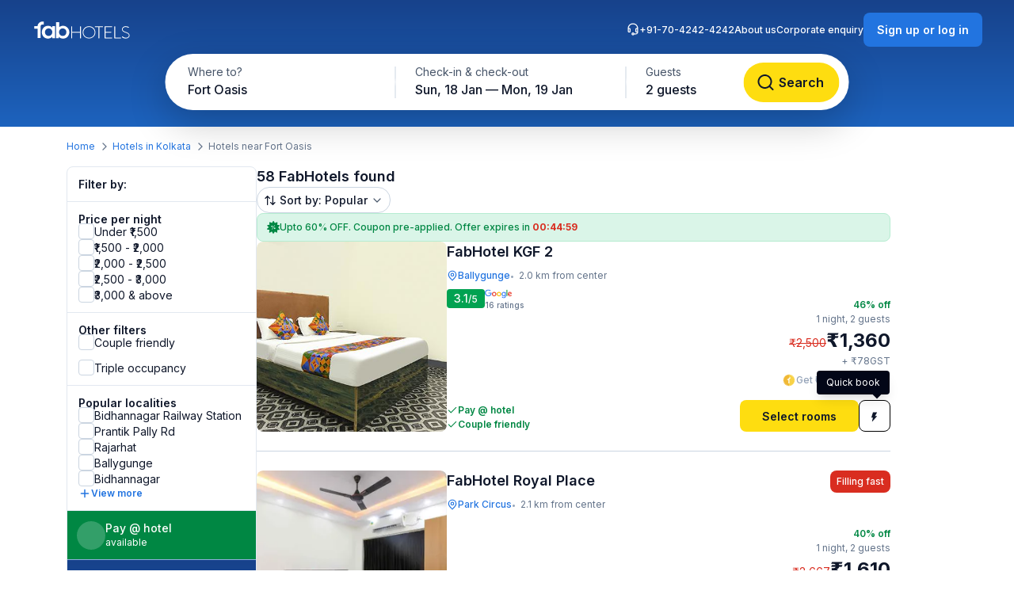

--- FILE ---
content_type: application/javascript
request_url: https://static.fabhotels.com/consumer-assets/web/_next/static/chunks/7649-f534e7cce460ae07.js
body_size: 5579
content:
(self.webpackChunk_N_E=self.webpackChunk_N_E||[]).push([[7649],{9778:(a,o,e)=>{"use strict";e.d(o,{$n:()=>l.Button,Ak:()=>r.Ak,Mp:()=>r.Mp});var l=e(12132),r=e(63237)},12132:(a,o,e)=>{"use strict";e.d(o,{Button:()=>n});var l=e(95155),r=e(12115),t=e(63237),c=e(15239);let n=(0,r.memo)(a=>{let{label:o="",variant:e=t.Ak.Primary,size:n=t.Mp.Medium,disabled:d=!1,leftIcon:s=null,rightIcon:f=null,className:u="",iconOnly:g=!1,fullWidth:C=!1,loader:y=!1,onClick:i,clickDisabledOnly:b=!1,isHidden:m=!1,rounded:h="default",loaderSize:M="h-md w-md",...p}=a,S=(0,r.useRef)(null),A=(0,r.useCallback)(a=>{i&&!d&&i(a)},[i,d]);if(m)return null;let x={...p,disabled:!b&&d},v=(0,t._e)(e),B=(0,t.k0)(n,g),G=["inline-flex items-center justify-center text-center transition-colors duration-200 disabled:opacity-50 disabled:cursor-not-allowed font-inter",v,B,(0,t.Cw)(h),C?"w-full":"w-auto",u].join(" "),T=(0,t.OK)(n);return(0,l.jsxs)("button",{...x,ref:S,disabled:d,className:G,"aria-label":o,onClick:A,children:[s&&!y&&(0,l.jsx)(c.default,{id:"left-icon",src:s,alt:o}),y&&(0,l.jsx)("div",{className:"".concat(M," animate-spin rounded-full border-md border-current border-t-transparent")}),o&&!g&&(0,l.jsx)("span",{className:T,children:o}),f&&(0,l.jsx)(c.default,{id:"right-icon",src:f,alt:o})]})});n.displayName="Button"},18039:(a,o,e)=>{"use strict";e.d(o,{A:()=>l});let l={src:"https://static.fabhotels.com/consumer-assets/web//_next/static/media/searchIcon.d44d61e6.svg",height:20,width:20,blurWidth:0,blurHeight:0}},45557:()=>{},63237:(a,o,e)=>{"use strict";e.d(o,{Ak:()=>l,Cw:()=>n,Mp:()=>r,OK:()=>d,_e:()=>t,k0:()=>c});var l=function(a){return a.Featured="featured",a.Primary="primary",a.Secondary="secondary",a.Tertiary="tertiary",a.Transparent="transparent",a.TransparentGray="transparentGray",a.DestructiveFeatured="destructiveFeatured",a.DestructivePrimary="destructivePrimary",a.DestructiveTransparent="destructiveTransparent",a.LinkNeutral="linkNeutral",a.LinkBlue="linkBlue",a.DarkPrimary="darkPrimary",a.DarkSecondary="darkSecondary",a.DarkTransparent="darkTransparent",a}({}),r=function(a){return a.Small="sm",a.Medium="md",a.Large="lg",a.ExtraLarge="xl",a}({});let t=a=>({featured:"bg-lemon-500 hover:bg-amber-400 active:bg-amber-450 text-content border border-transparent",primary:"bg-blue-500 hover:bg-blue-600 active:bg-blue-700 text-white border border-transparent",secondary:"bg-white hover:bg-blue-50 active:bg-blue-50 text-blue-500 border border-blue-500",tertiary:"bg-white hover:bg-gray-100 active:bg-gray-200 text-gray-600 border border-gray-300",transparent:"bg-transparent hover:bg-blue-50 active:bg-blue-50 text-blue-500 border border-transparent",transparentGray:"bg-white hover:bg-gray-100 active:bg-gray-200 text-content border border-transparent",destructiveFeatured:"bg-red-600 hover:bg-red-700 text-white border border-transparent",destructivePrimary:"bg-white hover:bg-red-50 text-red-600 border border-red-600",destructiveTransparent:"bg-white hover:bg-red-50 text-red-600 border border-transparent",linkNeutral:"bg-white hover:text-gray-600 text-content underline border border-transparent",linkBlue:"bg-white hover:text-blue-600 text-blue-500 underline border border-transparent",darkPrimary:"bg-white/15 hover:bg-white/20 active:bg-white/20 text-white border border-transparent",darkSecondary:"bg-transparent hover:bg-white/10 active:bg-white/10 text-white border border-white",darkTransparent:"bg-transparent hover:bg-white/10 active:bg-white/10 text-white border border-transparent"})[a],c=(a,o)=>o?({sm:"p-2xs",md:"p-xm",lg:"p-md",xl:"p-lg"})[a]:({sm:"text-b-sm font-medium px-xs py-2xs gap-4xs",md:"text-b-sm font-semibold px-sm py-xm gap-3xs",lg:"text-b-md font-semibold px-m py-sm gap-2xs",xl:"text-b-lg font-semibold px-lg py-md gap-xs"})[a],n=a=>({default:"rounded-lg",full:"rounded-max"})[a],d=a=>({sm:"px-[4px]",md:"px-[4px]",lg:"px-[4px]",xl:"px-[8px]"})[a]},65022:(a,o,e)=>{"use strict";e.d(o,{A:()=>l});let l=[{code:"IN",country:"India",countryCode:"91",flagClass:"fflag-IN"},{code:"AD",country:"Andorra",countryCode:"376",flagClass:"fflag-AD"},{code:"AE",country:"United Arab Emirates",countryCode:"971",flagClass:"fflag-AE"},{code:"AF",country:"Afghanistan",countryCode:"93",flagClass:"fflag-AF"},{code:"AG",country:"Antigua and Barbuda",countryCode:"1",flagClass:"fflag-AG"},{code:"AI",country:"Anguilla",countryCode:"1",flagClass:"fflag-AI"},{code:"AL",country:"Albania",countryCode:"355",flagClass:"fflag-AL"},{code:"AM",country:"Armenia",countryCode:"374",flagClass:"fflag-AM"},{code:"AO",country:"Angola",countryCode:"244",flagClass:"fflag-AO"},{code:"AQ",country:"Antarctica",countryCode:"672",flagClass:"fflag-AQ"},{code:"AR",country:"Argentina",countryCode:"54",flagClass:"fflag-AR"},{code:"AS",country:"American Samoa",countryCode:"1",flagClass:"fflag-AS"},{code:"AT",country:"Austria",countryCode:"43",flagClass:"fflag-AT"},{code:"AU",country:"Australia",countryCode:"61",flagClass:"fflag-AU"},{code:"AW",country:"Aruba",countryCode:"297",flagClass:"fflag-AW"},{code:"AX",country:"\xc5land Islands",countryCode:"358",flagClass:"fflag-AX"},{code:"AZ",country:"Azerbaijan",countryCode:"994",flagClass:"fflag-AZ"},{code:"BA",country:"Bosnia and Herzegovina",countryCode:"387",flagClass:"fflag-BA"},{code:"BB",country:"Barbados",countryCode:"1",flagClass:"fflag-BB"},{code:"BD",country:"Bangladesh",countryCode:"880",flagClass:"fflag-BD"},{code:"BE",country:"Belgium",countryCode:"32",flagClass:"fflag-BE"},{code:"BF",country:"Burkina Faso",countryCode:"226",flagClass:"fflag-BF"},{code:"BG",country:"Bulgaria",countryCode:"359",flagClass:"fflag-BG"},{code:"BH",country:"Bahrain",countryCode:"973",flagClass:"fflag-BH"},{code:"BI",country:"Burundi",countryCode:"257",flagClass:"fflag-BI"},{code:"BJ",country:"Benin",countryCode:"229",flagClass:"fflag-BJ"},{code:"BL",country:"Saint Barth\xe9lemy",countryCode:"590",flagClass:"fflag-BL"},{code:"BM",country:"Bermuda",countryCode:"1",flagClass:"fflag-BM"},{code:"BN",country:"Brunei Darussalam",countryCode:"673",flagClass:"fflag-BN"},{code:"BO",country:"Bolivia, Plurinational State of",countryCode:"591",flagClass:"fflag-BO"},{code:"BQ",country:"Bonaire",countryCode:"599",flagClass:"fflag-BQ"},{code:"BR",country:"Brazil",countryCode:"55",flagClass:"fflag-BR"},{code:"BS",country:"Bahamas",countryCode:"1",flagClass:"fflag-BS"},{code:"BT",country:"Bhutan",countryCode:"975",flagClass:"fflag-BT"},{code:"BW",country:"Botswana",countryCode:"267",flagClass:"fflag-BW"},{code:"BY",country:"Belarus",countryCode:"375",flagClass:"fflag-BY"},{code:"BZ",country:"Belize",countryCode:"501",flagClass:"fflag-BZ"},{code:"CA",country:"Canada",countryCode:"1",flagClass:"fflag-CA"},{code:"CC",country:"Cocos (Keeling) Islands",countryCode:"61",flagClass:"fflag-CC"},{code:"CD",country:"Congo, The Democratic Republic of the",countryCode:"243",flagClass:"fflag-CD"},{code:"CF",country:"Central African Republic",countryCode:"236",flagClass:"fflag-CF"},{code:"CG",country:"Congo",countryCode:"242",flagClass:"fflag-CG"},{code:"CH",country:"Switzerland",countryCode:"41",flagClass:"fflag-CH"},{code:"CI",country:"Ivory Coast",countryCode:"225",flagClass:"fflag-CI"},{code:"CK",country:"Cook Islands",countryCode:"682",flagClass:"fflag-CK"},{code:"CL",country:"Chile",countryCode:"56",flagClass:"fflag-CL"},{code:"CM",country:"Cameroon",countryCode:"237",flagClass:"fflag-CM"},{code:"CN",country:"China",countryCode:"86",flagClass:"fflag-CN"},{code:"CO",country:"Colombia",countryCode:"57",flagClass:"fflag-CO"},{code:"CR",country:"Costa Rica",countryCode:"506",flagClass:"fflag-CR"},{code:"CU",country:"Cuba",countryCode:"53",flagClass:"fflag-CU"},{code:"CV",country:"Cape Verde",countryCode:"238",flagClass:"fflag-CV"},{code:"CW",country:"Curacao",countryCode:"599",flagClass:"fflag-CW"},{code:"CX",country:"Christmas Island",countryCode:"61",flagClass:"fflag-CX"},{code:"CY",country:"Cyprus",countryCode:"357",flagClass:"fflag-CY"},{code:"CZ",country:"Czech Republic",countryCode:"420",flagClass:"fflag-CZ"},{code:"DE",country:"Germany",countryCode:"49",flagClass:"fflag-DE"},{code:"DJ",country:"Djibouti",countryCode:"253",flagClass:"fflag-DJ"},{code:"DK",country:"Denmark",countryCode:"45",flagClass:"fflag-DK"},{code:"DM",country:"Dominica",countryCode:"1",flagClass:"fflag-DM"},{code:"DO",country:"Dominican Republic",countryCode:"1",flagClass:"fflag-DO"},{code:"DZ",country:"Algeria",countryCode:"213",flagClass:"fflag-DZ"},{code:"EC",country:"Ecuador",countryCode:"593",flagClass:"fflag-EC"},{code:"EE",country:"Estonia",countryCode:"372",flagClass:"fflag-EE"},{code:"EG",country:"Egypt",countryCode:"20",flagClass:"fflag-EG"},{code:"EH",country:"Western Sahara",countryCode:"212",flagClass:"fflag-EH"},{code:"ER",country:"Eritrea",countryCode:"291",flagClass:"fflag-ER"},{code:"ES",country:"Spain",countryCode:"34",flagClass:"fflag-ES"},{code:"ET",country:"Ethiopia",countryCode:"251",flagClass:"fflag-ET"},{code:"FI",country:"Finland",countryCode:"358",flagClass:"fflag-FI"},{code:"FJ",country:"Fiji",countryCode:"679",flagClass:"fflag-FJ"},{code:"FK",country:"Falkland Islands (Malvinas)",countryCode:"500",flagClass:"fflag-FK"},{code:"FM",country:"Micronesia, Federated States of",countryCode:"691",flagClass:"fflag-FM"},{code:"FO",country:"Faroe Islands",countryCode:"298",flagClass:"fflag-FO"},{code:"FR",country:"France",countryCode:"33",flagClass:"fflag-FR"},{code:"GA",country:"Gabon",countryCode:"241",flagClass:"fflag-GA"},{code:"GB",country:"United Kingdom",countryCode:"44",flagClass:"fflag-GB"},{code:"GD",country:"Grenada",countryCode:"1",flagClass:"fflag-GD"},{code:"GE",country:"Georgia",countryCode:"995",flagClass:"fflag-GE"},{code:"GF",country:"French Guiana",countryCode:"594",flagClass:"fflag-GF"},{code:"GG",country:"Guernsey",countryCode:"44",flagClass:"fflag-GG"},{code:"GH",country:"Ghana",countryCode:"233",flagClass:"fflag-GH"},{code:"GI",country:"Gibraltar",countryCode:"350",flagClass:"fflag-GI"},{code:"GL",country:"Greenland",countryCode:"299",flagClass:"fflag-GL"},{code:"GM",country:"Gambia",countryCode:"220",flagClass:"fflag-GM"},{code:"GN",country:"Guinea",countryCode:"224",flagClass:"fflag-GN"},{code:"GP",country:"Guadeloupe",countryCode:"590",flagClass:"fflag-GP"},{code:"GQ",country:"Equatorial Guinea",countryCode:"240",flagClass:"fflag-GQ"},{code:"GR",country:"Greece",countryCode:"30",flagClass:"fflag-GR"},{code:"GT",country:"Guatemala",countryCode:"502",flagClass:"fflag-GT"},{code:"GU",country:"Guam",countryCode:"1",flagClass:"fflag-GU"},{code:"GW",country:"Guinea-Bissau",countryCode:"245",flagClass:"fflag-GW"},{code:"GY",country:"Guyana",countryCode:"595",flagClass:"fflag-GY"},{code:"HK",country:"Hong Kong",countryCode:"852",flagClass:"fflag-HK"},{code:"HN",country:"Honduras",countryCode:"504",flagClass:"fflag-HN"},{code:"HR",country:"Croatia",countryCode:"385",flagClass:"fflag-HR"},{code:"HT",country:"Haiti",countryCode:"509",flagClass:"fflag-HT"},{code:"HU",country:"Hungary",countryCode:"36",flagClass:"fflag-HU"},{code:"ID",country:"Indonesia",countryCode:"62",flagClass:"fflag-ID"},{code:"IE",country:"Ireland",countryCode:"353",flagClass:"fflag-IE"},{code:"IL",country:"Israel",countryCode:"972",flagClass:"fflag-IL"},{code:"IM",country:"Isle of Man",countryCode:"44",flagClass:"fflag-IM"},{code:"IQ",country:"Iraq",countryCode:"964",flagClass:"fflag-IQ"},{code:"IR",country:"Iran, Islamic Republic of",countryCode:"98",flagClass:"fflag-IR"},{code:"IS",country:"Iceland",countryCode:"354",flagClass:"fflag-IS"},{code:"IT",country:"Italy",countryCode:"39",flagClass:"fflag-IT"},{code:"JE",country:"Jersey",countryCode:"44",flagClass:"fflag-JE"},{code:"JM",country:"Jamaica",countryCode:"1",flagClass:"fflag-JM"},{code:"JO",country:"Jordan",countryCode:"962",flagClass:"fflag-JO"},{code:"JP",country:"Japan",countryCode:"81",flagClass:"fflag-JP"},{code:"KE",country:"Kenya",countryCode:"254",flagClass:"fflag-KE"},{code:"KG",country:"Kyrgyzstan",countryCode:"996",flagClass:"fflag-KG"},{code:"KH",country:"Cambodia",countryCode:"855",flagClass:"fflag-KH"},{code:"KI",country:"Kiribati",countryCode:"686",flagClass:"fflag-KI"},{code:"KM",country:"Comoros",countryCode:"269",flagClass:"fflag-KM"},{code:"KN",country:"Saint Kitts and Nevis",countryCode:"1",flagClass:"fflag-KN"},{code:"KP",country:"Korea, Democratic People's Republic of",countryCode:"850",flagClass:"fflag-KP"},{code:"KR",country:"Korea, Republic of",countryCode:"82",flagClass:"fflag-KR"},{code:"KW",country:"Kuwait",countryCode:"965",flagClass:"fflag-KW"},{code:"KY",country:"Cayman Islands",countryCode:"1",flagClass:"fflag-KY"},{code:"KZ",country:"Kazakhstan",countryCode:"7",flagClass:"fflag-KZ"},{code:"LA",country:"Lao People's Democratic Republic",countryCode:"856",flagClass:"fflag-LA"},{code:"LB",country:"Lebanon",countryCode:"961",flagClass:"fflag-LB"},{code:"LC",country:"Saint Lucia",countryCode:"1",flagClass:"fflag-LC"},{code:"LI",country:"Liechtenstein",countryCode:"423",flagClass:"fflag-LI"},{code:"LK",country:"Sri Lanka",countryCode:"94",flagClass:"fflag-LK"},{code:"LR",country:"Liberia",countryCode:"231",flagClass:"fflag-LR"},{code:"LS",country:"Lesotho",countryCode:"266",flagClass:"fflag-LS"},{code:"LT",country:"Lithuania",countryCode:"370",flagClass:"fflag-LT"},{code:"LU",country:"Luxembourg",countryCode:"352",flagClass:"fflag-LU"},{code:"LV",country:"Latvia",countryCode:"371",flagClass:"fflag-LV"},{code:"LY",country:"Libya",countryCode:"218",flagClass:"fflag-LY"},{code:"MA",country:"Morocco",countryCode:"212",flagClass:"fflag-MA"},{code:"MC",country:"Monaco",countryCode:"377",flagClass:"fflag-MC"},{code:"MD",country:"Moldova, Republic of",countryCode:"373",flagClass:"fflag-MD"},{code:"ME",country:"Montenegro",countryCode:"382",flagClass:"fflag-ME"},{code:"MG",country:"Madagascar",countryCode:"261",flagClass:"fflag-MG"},{code:"MH",country:"Marshall Islands",countryCode:"692",flagClass:"fflag-MH"},{code:"MK",country:"Macedonia, the Former Yugoslav Republic of",countryCode:"389",flagClass:"fflag-MK"},{code:"ML",country:"Mali",countryCode:"223",flagClass:"fflag-ML"},{code:"MM",country:"Myanmar",countryCode:"95",flagClass:"fflag-MM"},{code:"MN",country:"Mongolia",countryCode:"976",flagClass:"fflag-MN"},{code:"MO",country:"Macao",countryCode:"853",flagClass:"fflag-MO"},{code:"MP",country:"Northern Mariana Islands",countryCode:"1",flagClass:"fflag-MP"},{code:"MQ",country:"Martinique",countryCode:"596",flagClass:"fflag-MQ"},{code:"MR",country:"Mauritania",countryCode:"222",flagClass:"fflag-MR"},{code:"MS",country:"Montserrat",countryCode:"1",flagClass:"fflag-MS"},{code:"MT",country:"Malta",countryCode:"356",flagClass:"fflag-MT"},{code:"MU",country:"Mauritius",countryCode:"230",flagClass:"fflag-MU"},{code:"MV",country:"Maldives",countryCode:"960",flagClass:"fflag-MV"},{code:"MW",country:"Malawi",countryCode:"265",flagClass:"fflag-MW"},{code:"MX",country:"Mexico",countryCode:"52",flagClass:"fflag-MX"},{code:"MY",country:"Malaysia",countryCode:"60",flagClass:"fflag-MY"},{code:"MZ",country:"Mozambique",countryCode:"258",flagClass:"fflag-MZ"},{code:"NA",country:"Namibia",countryCode:"264",flagClass:"fflag-NA"},{code:"NC",country:"New Caledonia",countryCode:"687",flagClass:"fflag-NC"},{code:"NE",country:"Niger",countryCode:"227",flagClass:"fflag-NE"},{code:"NF",country:"Norfolk Island",countryCode:"672",flagClass:"fflag-NF"},{code:"NG",country:"Nigeria",countryCode:"234",flagClass:"fflag-NG"},{code:"NI",country:"Nicaragua",countryCode:"505",flagClass:"fflag-NI"},{code:"NL",country:"Netherlands",countryCode:"31",flagClass:"fflag-NL"},{code:"NO",country:"Norway",countryCode:"47",flagClass:"fflag-NO"},{code:"NP",country:"Nepal",countryCode:"977",flagClass:"fflag-NP"},{code:"NR",country:"Nauru",countryCode:"674",flagClass:"fflag-NR"},{code:"NU",country:"Niue",countryCode:"683",flagClass:"fflag-NU"},{code:"NZ",country:"New Zealand",countryCode:"64",flagClass:"fflag-NZ"},{code:"OM",country:"Oman",countryCode:"968",flagClass:"fflag-OM"},{code:"PA",country:"Panama",countryCode:"507",flagClass:"fflag-PA"},{code:"PE",country:"Peru",countryCode:"51",flagClass:"fflag-PE"},{code:"PF",country:"French Polynesia",countryCode:"689",flagClass:"fflag-PF"},{code:"PG",country:"Papua New Guinea",countryCode:"675",flagClass:"fflag-PG"},{code:"PH",country:"Philippines",countryCode:"63",flagClass:"fflag-PH"},{code:"PK",country:"Pakistan",countryCode:"92",flagClass:"fflag-PK"},{code:"PL",country:"Poland",countryCode:"48",flagClass:"fflag-PL"},{code:"PM",country:"Saint Pierre and Miquelon",countryCode:"508",flagClass:"fflag-PM"},{code:"PR",country:"Puerto Rico",countryCode:"1",flagClass:"fflag-PR"},{code:"PS",country:"Palestinian Territory, Occupied",countryCode:"970",flagClass:"fflag-PS"},{code:"PT",country:"Portugal",countryCode:"351",flagClass:"fflag-PT"},{code:"PW",country:"Palau",countryCode:"680",flagClass:"fflag-PW"},{code:"PY",country:"Paraguay",countryCode:"595",flagClass:"fflag-PY"},{code:"QA",country:"Qatar",countryCode:"974",flagClass:"fflag-QA"},{code:"RE",country:"R\xe9union",countryCode:"262",flagClass:"fflag-RE"},{code:"RO",country:"Romania",countryCode:"40",flagClass:"fflag-RO"},{code:"RS",country:"Serbia",countryCode:"381",flagClass:"fflag-RS"},{code:"RU",country:"Russia",countryCode:"7",flagClass:"fflag-RU"},{code:"RW",country:"Rwanda",countryCode:"250",flagClass:"fflag-RW"},{code:"SA",country:"Saudi Arabia",countryCode:"966",flagClass:"fflag-SA"},{code:"SB",country:"Solomon Islands",countryCode:"677",flagClass:"fflag-SB"},{code:"SC",country:"Seychelles",countryCode:"248",flagClass:"fflag-SC"},{code:"SD",country:"Sudan",countryCode:"249",flagClass:"fflag-SD"},{code:"SE",country:"Sweden",countryCode:"46",flagClass:"fflag-SE"},{code:"SG",country:"Singapore",countryCode:"65",flagClass:"fflag-SG"},{code:"SH",country:"Saint Helena, Ascension and Tristan Da Cunha",countryCode:"290",flagClass:"fflag-SH"},{code:"SI",country:"Slovenia",countryCode:"386",flagClass:"fflag-SI"},{code:"SK",country:"Slovakia",countryCode:"421",flagClass:"fflag-SK"},{code:"SL",country:"Sierra Leone",countryCode:"232",flagClass:"fflag-SL"},{code:"SM",country:"San Marino",countryCode:"378",flagClass:"fflag-SM"},{code:"SN",country:"Senegal",countryCode:"221",flagClass:"fflag-SN"},{code:"SO",country:"Somalia",countryCode:"252",flagClass:"fflag-SO"},{code:"SR",country:"Suriname",countryCode:"597",flagClass:"fflag-SR"},{code:"SS",country:"South Sudan",countryCode:"211",flagClass:"fflag-SS"},{code:"ST",country:"Sao Tome and Principe",countryCode:"239",flagClass:"fflag-ST"},{code:"SV",country:"El Salvador",countryCode:"503",flagClass:"fflag-SV"},{code:"SX",country:"Sint Maarten",countryCode:"1",flagClass:"fflag-SX"},{code:"SY",country:"Syrian Arab Republic",countryCode:"963",flagClass:"fflag-SY"},{code:"SZ",country:"Swaziland",countryCode:"268",flagClass:"fflag-SZ"},{code:"TC",country:"Turks and Caicos Islands",countryCode:"1",flagClass:"fflag-TC"},{code:"TD",country:"Chad",countryCode:"235",flagClass:"fflag-TD"},{code:"TG",country:"Togo",countryCode:"228",flagClass:"fflag-TG"},{code:"TH",country:"Thailand",countryCode:"66",flagClass:"fflag-TH"},{code:"TJ",country:"Tajikistan",countryCode:"992",flagClass:"fflag-TJ"},{code:"TK",country:"Tokelau",countryCode:"690",flagClass:"fflag-TK"},{code:"TL",country:"East Timor",countryCode:"670",flagClass:"fflag-TL"},{code:"TM",country:"Turkmenistan",countryCode:"993",flagClass:"fflag-TM"},{code:"TN",country:"Tunisia",countryCode:"216",flagClass:"fflag-TN"},{code:"TO",country:"Tonga",countryCode:"676",flagClass:"fflag-TO"},{code:"TR",country:"Turkey",countryCode:"90",flagClass:"fflag-TR"},{code:"TT",country:"Trinidad and Tobago",countryCode:"1",flagClass:"fflag-TT"},{code:"TV",country:"Tuvalu",countryCode:"688",flagClass:"fflag-TV"},{code:"TW",country:"Taiwan",countryCode:"886",flagClass:"fflag-TW"},{code:"TZ",country:"Tanzania, United Republic of",countryCode:"255",flagClass:"fflag-TZ"},{code:"UA",country:"Ukraine",countryCode:"380",flagClass:"fflag-UA"},{code:"UG",country:"Uganda",countryCode:"256",flagClass:"fflag-UG"},{code:"US",country:"United States",countryCode:"1",flagClass:"fflag-US"},{code:"UY",country:"Uruguay",countryCode:"598",flagClass:"fflag-UY"},{code:"UZ",country:"Uzbekistan",countryCode:"998",flagClass:"fflag-UZ"},{code:"VA",country:"Holy See (Vatican City State)",countryCode:"379",flagClass:"fflag-VA"},{code:"VC",country:"Saint Vincent and the Grenadines",countryCode:"1",flagClass:"fflag-VC"},{code:"VE",country:"Venezuela, Bolivarian Republic of",countryCode:"58",flagClass:"fflag-VE"},{code:"VG",country:"Virgin Islands, British",countryCode:"1",flagClass:"fflag-VG"},{code:"VI",country:"Virgin Islands, U.S.",countryCode:"1",flagClass:"fflag-VI"},{code:"VN",country:"Viet Nam",countryCode:"84",flagClass:"fflag-VN"},{code:"VU",country:"Vanuatu",countryCode:"678",flagClass:"fflag-VU"},{code:"WF",country:"Wallis and Futuna",countryCode:"681",flagClass:"fflag-WF"},{code:"WS",country:"Samoa",countryCode:"685",flagClass:"fflag-WS"},{code:"XK",country:"Kosovo",countryCode:"383",flagClass:"fflag-XK"},{code:"YE",country:"Yemen",countryCode:"967",flagClass:"fflag-YE"},{code:"YT",country:"Mayotte",countryCode:"262",flagClass:"fflag-YT"},{code:"ZA",country:"South Africa",countryCode:"27",flagClass:"fflag-ZA"},{code:"ZM",country:"Zambia",countryCode:"260",flagClass:"fflag-ZM"},{code:"ZW",country:"Zimbabwe",countryCode:"263",flagClass:"fflag-ZW"}]},70071:(a,o,e)=>{"use strict";e.d(o,{U:()=>l,Y:()=>r});let l={sm:"py-[11px]",md:"py-[15px]"},r={disabled:"[&[data-disabled=true]]:cursor-not-allowed [&[data-disabled=true]]:border-gray-200 [&[data-disabled=true]]:bg-gray-100",error:"[&[data-error=true]]:border-red-600 [&[data-error=true]]:bg-red-50",focus:"focus-within:!border-blue-500 focus-within:!bg-white focus-within:ring-[0.5px] focus-within:ring-blue-500"}},77010:(a,o,e)=>{"use strict";e.d(o,{A:()=>n});var l=e(95155),r=e(12115),t=e(70071),c=e(77659);let n=(0,r.forwardRef)((a,o)=>{var e,r;let n={...c.Xy,...a};return(0,l.jsxs)("div",{className:"relative flex flex-col ".concat(null==n?void 0:n.className),children:[n.label&&(0,l.jsxs)("label",{htmlFor:null==n?void 0:n.id,className:"user-select-none mb-xs flex select-none items-center gap-[2px] text-content b-sm-medium",children:[(0,l.jsx)("span",{children:n.label}),n.isRequired&&(0,l.jsx)("span",{className:"text-red-600","aria-hidden":"true",children:"*"})]}),(0,l.jsxs)("div",{className:"flex w-full items-center gap-xs rounded-lg border border-gray-300 bg-white px-m transition-all duration-200 ".concat(null===t.Y||void 0===t.Y?void 0:t.Y.disabled," ").concat(null===t.Y||void 0===t.Y?void 0:t.Y.error," ").concat(null===t.Y||void 0===t.Y?void 0:t.Y.focus," ").concat(t.U[null!=(e=null==n?void 0:n.height)?e:c.BD.SMALL]),"data-disabled":null==n?void 0:n.disabled,"data-error":null==n?void 0:n.isError,children:[(null==n?void 0:n.leadingIcon)?n.leadingIcon:null,(0,l.jsx)("input",{ref:o,id:null==n?void 0:n.id,placeholder:null==n?void 0:n.placeholder,disabled:null==n?void 0:n.disabled,value:null==n?void 0:n.value,onFocus:null==n?void 0:n.onFocus,onBlur:null==n?void 0:n.onBlur,onChange:null==n?void 0:n.onChange,className:"flex-1 bg-transparent text-content outline-none b-md-medium placeholder:text-gray-500 disabled:text-gray-500 ".concat((null==n?void 0:n.height)===c.BD.SMALL?"placeholder:b-md-regular":"placeholder:b-md-medium"),...null!=(r=null==n?void 0:n.inputTagAttributes)?r:{}}),null==n?void 0:n.trailingIcon]}),n.errorMessage&&!n.disabled&&n.isError&&(0,l.jsx)("p",{id:"".concat(null==n?void 0:n.id,"-error"),className:"mt-2xs text-red-600 antialiased b-sm-regular",role:"alert",children:n.errorMessage}),!n.errorMessage&&n.hint&&(0,l.jsx)("p",{id:"".concat(null==n?void 0:n.id,"-hint"),className:"mt-2xs text-gray-500 antialiased b-sm-regular",children:n.hint})]})});n.displayName="TextField"},77659:(a,o,e)=>{"use strict";e.d(o,{BD:()=>l,Xy:()=>r});let l={SMALL:"sm",MEDIUM:"md"},r={disabled:!1,isError:!1,height:l.SMALL,isRequired:!1}},80363:(a,o,e)=>{"use strict";e.d(o,{A:()=>l});let l={src:"https://static.fabhotels.com/consumer-assets/web//_next/static/media/chevronDropDownCountryCode.e89e7fe0.svg",height:20,width:20,blurWidth:0,blurHeight:0}},82857:(a,o,e)=>{"use strict";e.d(o,{A_:()=>l.A,BD:()=>r.BD});var l=e(77010),r=e(77659);e(70071)}}]);